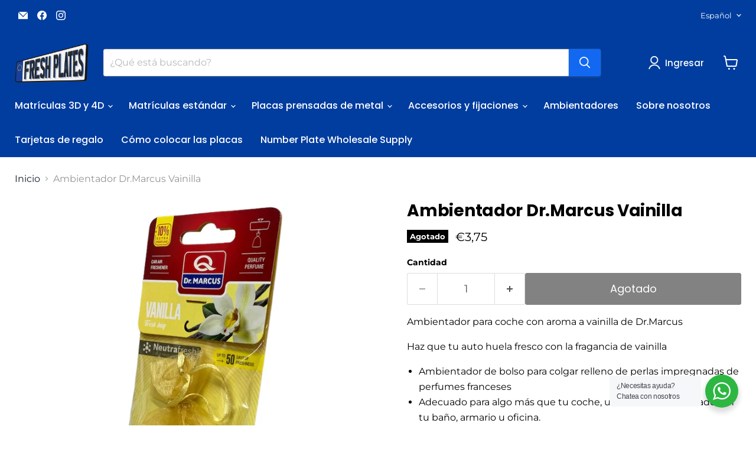

--- FILE ---
content_type: text/html; charset=utf-8
request_url: https://freshplates.ie/es/collections/all/products/dr-marcus-vanilla-air-freshener?view=recently-viewed
body_size: 1663
content:










  









<div
  class="productgrid--item  imagestyle--cropped-small      productitem--emphasis  product-recently-viewed-card    show-actions--mobile"
  data-product-item
  data-product-quickshop-url="/es/products/dr-marcus-vanilla-air-freshener"
  
    data-recently-viewed-card
  
>
  <div class="productitem" data-product-item-content>
    
    
    
    

    

    

    <div class="productitem__container">
      <div class="product-recently-viewed-card-time" data-product-handle="dr-marcus-vanilla-air-freshener">
      <button
        class="product-recently-viewed-card-remove"
        aria-label="close"
        data-remove-recently-viewed
      >
        


                                                                        <svg class="icon-remove "    aria-hidden="true"    focusable="false"    role="presentation"    xmlns="http://www.w3.org/2000/svg" width="10" height="10" viewBox="0 0 10 10" xmlns="http://www.w3.org/2000/svg">      <path fill="currentColor" d="M6.08785659,5 L9.77469752,1.31315906 L8.68684094,0.225302476 L5,3.91214341 L1.31315906,0.225302476 L0.225302476,1.31315906 L3.91214341,5 L0.225302476,8.68684094 L1.31315906,9.77469752 L5,6.08785659 L8.68684094,9.77469752 L9.77469752,8.68684094 L6.08785659,5 Z"></path>    </svg>                                              

      </button>
    </div>

      <div class="productitem__image-container">
        <a
          class="productitem--image-link"
          href="/es/products/dr-marcus-vanilla-air-freshener"
          tabindex="-1"
          data-product-page-link
        >
          <figure
            class="productitem--image"
            data-product-item-image
            
          >
            
              
              

  
    <noscript data-rimg-noscript>
      <img
        
          src="//freshplates.ie/cdn/shop/files/FullSizeRender_35d29ba7-b3c5-4779-8183-fd80301b1517_512x512.jpg?v=1692916536"
        

        alt=""
        data-rimg="noscript"
        srcset="//freshplates.ie/cdn/shop/files/FullSizeRender_35d29ba7-b3c5-4779-8183-fd80301b1517_512x512.jpg?v=1692916536 1x, //freshplates.ie/cdn/shop/files/FullSizeRender_35d29ba7-b3c5-4779-8183-fd80301b1517_1024x1024.jpg?v=1692916536 2x, //freshplates.ie/cdn/shop/files/FullSizeRender_35d29ba7-b3c5-4779-8183-fd80301b1517_1428x1428.jpg?v=1692916536 2.79x"
        class="productitem--image-primary"
        
        
      >
    </noscript>
  

  <img
    
      src="//freshplates.ie/cdn/shop/files/FullSizeRender_35d29ba7-b3c5-4779-8183-fd80301b1517_512x512.jpg?v=1692916536"
    
    alt=""

    
      data-rimg="lazy"
      data-rimg-scale="1"
      data-rimg-template="//freshplates.ie/cdn/shop/files/FullSizeRender_35d29ba7-b3c5-4779-8183-fd80301b1517_{size}.jpg?v=1692916536"
      data-rimg-max="1429x1429"
      data-rimg-crop="false"
      
      srcset="data:image/svg+xml;utf8,<svg%20xmlns='http://www.w3.org/2000/svg'%20width='512'%20height='512'></svg>"
    

    class="productitem--image-primary"
    
    
  >



  <div data-rimg-canvas></div>


            

            


























<span class="productitem__badge productitem__badge--soldout">
    Agotado
  </span>

            <span class="visually-hidden">Ambientador Dr.Marcus Vainilla</span>
          </figure>
        </a>
      </div><div class="productitem--info">
        
          
        

        
          






























<div class="price productitem__price ">
  
    <div
      class="price__compare-at visible"
      data-price-compare-container
    >

      
        <span class="money price__original" data-price-original></span>
      
    </div>


    
      
      <div class="price__compare-at--hidden" data-compare-price-range-hidden>
        
          <span class="visually-hidden">Precio original</span>
          <span class="money price__compare-at--min" data-price-compare-min>
            €3,75
          </span>
          -
          <span class="visually-hidden">Precio original</span>
          <span class="money price__compare-at--max" data-price-compare-max>
            €3,75
          </span>
        
      </div>
      <div class="price__compare-at--hidden" data-compare-price-hidden>
        <span class="visually-hidden">Precio original</span>
        <span class="money price__compare-at--single" data-price-compare>
          
        </span>
      </div>
    
  

  <div class="price__current price__current--emphasize " data-price-container>

    

    
      
      
      <span class="money" data-price>
        €3,75
      </span>
    
    
  </div>

  
    
    <div class="price__current--hidden" data-current-price-range-hidden>
      
        <span class="money price__current--min" data-price-min>€3,75</span>
        -
        <span class="money price__current--max" data-price-max>€3,75</span>
      
    </div>
    <div class="price__current--hidden" data-current-price-hidden>
      <span class="visually-hidden">Precio actual</span>
      <span class="money" data-price>
        €3,75
      </span>
    </div>
  

  
    
    
    
    

    <div
      class="
        productitem__unit-price
        hidden
      "
      data-unit-price
    >
      <span class="productitem__total-quantity" data-total-quantity></span> | <span class="productitem__unit-price--amount money" data-unit-price-amount></span> / <span class="productitem__unit-price--measure" data-unit-price-measure></span>
    </div>
  

  
</div>


        

        <h2 class="productitem--title">
          <a href="/es/products/dr-marcus-vanilla-air-freshener" data-product-page-link>
            Ambientador Dr.Marcus Vainilla
          </a>
        </h2>

        
          
        

        

        
          
            <div class="productitem__stock-level">
              







<div class="product-stock-level-wrapper" >
  
    <span class="
  product-stock-level
  product-stock-level--none
  
">
      

      <span class="product-stock-level__text">
        
        <div class="product-stock-level__badge-text">
          
  
    
      Agotado
    
  

        </div>
      </span>
    </span>
  
</div>

            </div>
          

          
            
          
        

        
          <div class="productitem--description">
            <p> Ambientador para coche con aroma a vainilla de Dr.Marcus

 Haz que tu auto huela fresco con la fragancia de vainilla



 Ambientador de bolso para...</p>

            
              <a
                href="/es/products/dr-marcus-vanilla-air-freshener"
                class="productitem--link"
                data-product-page-link
              >
                Ver todos los detalles
              </a>
            
          </div>
        
      </div>

      
    </div>
  </div>

  
</div>


--- FILE ---
content_type: text/css
request_url: https://freshplates.ie/cdn/shop/t/13/assets/custom.css?v=33671458990644904521709534718
body_size: -48
content:
.template-product #cross-sell,.template-product .product-gallery--navigation{display:none}.productitem{box-shadow:0 1px 8px #80808066}.product-main .product-form--atc quantity-selector.hide{display:none!important}.product-main .custom_block{display:flex;flex-direction:column;gap:1rem}.product-main .custom_block label{display:inline-block;font-size:var(--font-size-body-smaller);font-weight:700;margin-bottom:.625rem}.product-main .custom_block select,.product-main .custom_block input{font-family:Libre Franklin,sans-serif;font-style:normal;font-weight:400;font-size:var(--font-size-body);z-index:1;width:100%;min-height:48px;padding:8px 10px;color:#4d4d4d;background-color:#fff;border:1px solid #dddddd;border-radius:3px}.product-main .custom_block .variant-input-wrap{border:0;padding:0;margin-left:0;margin-right:0;margin-bottom:1rem}.product-main .custom_block .variant-input-wrap input{clip:rect(0 0 0 0);border:0;height:1px;margin:-1px;overflow:hidden;padding:0;position:absolute;width:1px}.product-main .custom_block .variant-input-wrap label{width:auto;padding:.5rem .75rem;margin:0 5px 10px 0;cursor:pointer;transition:.2s cubic-bezier(.4,0,.2,1);font-family:Libre Franklin,sans-serif;font-style:normal;font-weight:400;font-size:var(--font-size-body);z-index:1;width:100%;padding:8px 12px;color:#4d4d4d;background-color:#fff;border:1px solid #dddddd;border-radius:3px}.product-main .custom_block .variant-input{display:inline-block}.product-main .variant-input-wrap input[type=radio]:checked+label{color:#171f2b;background-color:#171f2b0f;border-color:#171f2b}.collection__item a{text-decoration:none}.collection__item span.collection__item-info{margin:0;background:#039;color:#fff;display:flex;text-decoration:none;min-height:50px;align-items:center;justify-content:center;padding:8px 15px;font-size:13px;text-transform:uppercase;letter-spacing:1px;line-height:13px}@media screen and (max-width: 767px){.collection__item span.collection__item-info{min-height:40px;padding:0 4px}.cross-sell .flickity-prev-next-button.next{right:0!important}}
/*# sourceMappingURL=/cdn/shop/t/13/assets/custom.css.map?v=33671458990644904521709534718 */


--- FILE ---
content_type: text/javascript; charset=utf-8
request_url: https://freshplates.ie/es/products/neon-green-4d-number-plates-x2.js
body_size: 567
content:
{"id":6979500933290,"title":"Verde Neón 4D - Matrículas (x2)","handle":"neon-green-4d-number-plates-x2","description":"\u003cdiv\u003e Matrículas 4D Neon Green, fabricadas con materiales de la mejor calidad.\u003c\/div\u003e\n\n\u003cul\u003e\n\n\u003cli\u003e Cada dígito tiene un respaldo verde que da un efecto cuando la luz natural pasa a través de él.\u003c\/li\u003e\n\n\u003cli\u003e Los dígitos tienen un grosor de 6 mm y se elevan desde la placa.\u003c\/li\u003e\n\n\u003cli\u003e Se instala fácilmente en cualquier vehículo mediante tornillos o almohadillas adhesivas de doble cara.\u003c\/li\u003e\n\n\u003cli\u003e 520x110mm\u003c\/li\u003e\n\n\u003cli\u003e Apto para lavado a máquina y a máquina.\u003c\/li\u003e\n\n\u003cli\u003e Disponible en insignias laterales de la UE en azul y negro.\u003c\/li\u003e\n\n\u003cli data-mce-fragment=\"1\"\u003e Montaje gratuito disponible en la colección.\u003c\/li\u003e\n\n\n\u003c\/ul\u003e\n\n \u003cp\u003e\u003cspan\u003eSi desea una placa de tamaño cuadrado o japonés, déjela como comentario después de escribir su número de registro.\u003c\/span\u003e\u003c\/p\u003e","published_at":"2021-09-23T18:23:59+01:00","created_at":"2021-09-23T18:20:29+01:00","vendor":"Fresh Plates Dublin","type":"Número de placa","tags":["4d plates"],"price":7799,"price_min":7799,"price_max":7799,"available":true,"price_varies":false,"compare_at_price":null,"compare_at_price_min":0,"compare_at_price_max":0,"compare_at_price_varies":false,"variants":[{"id":41421715767466,"title":"Azul","option1":"Azul","option2":null,"option3":null,"sku":null,"requires_shipping":true,"taxable":true,"featured_image":null,"available":true,"name":"Verde Neón 4D - Matrículas (x2) - Azul","public_title":"Azul","options":["Azul"],"price":7799,"weight":600,"compare_at_price":null,"inventory_management":null,"barcode":"","requires_selling_plan":false,"selling_plan_allocations":[]},{"id":41421715800234,"title":"Negro","option1":"Negro","option2":null,"option3":null,"sku":null,"requires_shipping":true,"taxable":true,"featured_image":null,"available":true,"name":"Verde Neón 4D - Matrículas (x2) - Negro","public_title":"Negro","options":["Negro"],"price":7799,"weight":600,"compare_at_price":null,"inventory_management":null,"barcode":"","requires_selling_plan":false,"selling_plan_allocations":[]},{"id":41421715833002,"title":"Sin insignia","option1":"Sin insignia","option2":null,"option3":null,"sku":null,"requires_shipping":true,"taxable":true,"featured_image":null,"available":true,"name":"Verde Neón 4D - Matrículas (x2) - Sin insignia","public_title":"Sin insignia","options":["Sin insignia"],"price":7799,"weight":600,"compare_at_price":null,"inventory_management":null,"barcode":"","requires_selling_plan":false,"selling_plan_allocations":[]}],"images":["\/\/cdn.shopify.com\/s\/files\/1\/0569\/0618\/6922\/files\/DF3362F5-6B20-4A06-A8CC-17155350CC7A.jpg?v=1708906863","\/\/cdn.shopify.com\/s\/files\/1\/0569\/0618\/6922\/files\/FullSizeRender_3b02bdd5-63e4-4d23-a690-b9bf543d6a50.jpg?v=1708906860","\/\/cdn.shopify.com\/s\/files\/1\/0569\/0618\/6922\/products\/image_13c1db32-8b3f-45c4-bebc-cccd0b04241f.heic?v=1708906860","\/\/cdn.shopify.com\/s\/files\/1\/0569\/0618\/6922\/products\/image_5fdc4c69-5be2-4273-93a8-7cf91f72bee8.heic?v=1708906860","\/\/cdn.shopify.com\/s\/files\/1\/0569\/0618\/6922\/products\/image_8cb9a342-9b8a-49a9-b9ac-1269fe805668.jpg?v=1708906860","\/\/cdn.shopify.com\/s\/files\/1\/0569\/0618\/6922\/products\/image_79c7eaeb-c53e-4c40-b8f8-afa83c598457.jpg?v=1708906860"],"featured_image":"\/\/cdn.shopify.com\/s\/files\/1\/0569\/0618\/6922\/files\/DF3362F5-6B20-4A06-A8CC-17155350CC7A.jpg?v=1708906863","options":[{"name":"Color de la insignia IRL","position":1,"values":["Azul","Negro","Sin insignia"]}],"url":"\/es\/products\/neon-green-4d-number-plates-x2","media":[{"alt":null,"id":45738133094723,"position":1,"preview_image":{"aspect_ratio":0.75,"height":2991,"width":2243,"src":"https:\/\/cdn.shopify.com\/s\/files\/1\/0569\/0618\/6922\/files\/DF3362F5-6B20-4A06-A8CC-17155350CC7A.jpg?v=1708906863"},"aspect_ratio":0.75,"height":2991,"media_type":"image","src":"https:\/\/cdn.shopify.com\/s\/files\/1\/0569\/0618\/6922\/files\/DF3362F5-6B20-4A06-A8CC-17155350CC7A.jpg?v=1708906863","width":2243},{"alt":null,"id":44020347797827,"position":2,"preview_image":{"aspect_ratio":0.75,"height":2310,"width":1732,"src":"https:\/\/cdn.shopify.com\/s\/files\/1\/0569\/0618\/6922\/files\/FullSizeRender_3b02bdd5-63e4-4d23-a690-b9bf543d6a50.jpg?v=1708906860"},"aspect_ratio":0.75,"height":2310,"media_type":"image","src":"https:\/\/cdn.shopify.com\/s\/files\/1\/0569\/0618\/6922\/files\/FullSizeRender_3b02bdd5-63e4-4d23-a690-b9bf543d6a50.jpg?v=1708906860","width":1732},{"alt":null,"id":28214941352106,"position":3,"preview_image":{"aspect_ratio":0.75,"height":4032,"width":3024,"src":"https:\/\/cdn.shopify.com\/s\/files\/1\/0569\/0618\/6922\/products\/image_13c1db32-8b3f-45c4-bebc-cccd0b04241f.heic?v=1708906860"},"aspect_ratio":0.75,"height":4032,"media_type":"image","src":"https:\/\/cdn.shopify.com\/s\/files\/1\/0569\/0618\/6922\/products\/image_13c1db32-8b3f-45c4-bebc-cccd0b04241f.heic?v=1708906860","width":3024},{"alt":null,"id":27166785732778,"position":4,"preview_image":{"aspect_ratio":0.75,"height":4032,"width":3024,"src":"https:\/\/cdn.shopify.com\/s\/files\/1\/0569\/0618\/6922\/products\/image_5fdc4c69-5be2-4273-93a8-7cf91f72bee8.heic?v=1708906860"},"aspect_ratio":0.75,"height":4032,"media_type":"image","src":"https:\/\/cdn.shopify.com\/s\/files\/1\/0569\/0618\/6922\/products\/image_5fdc4c69-5be2-4273-93a8-7cf91f72bee8.heic?v=1708906860","width":3024},{"alt":null,"id":23366658490538,"position":5,"preview_image":{"aspect_ratio":0.75,"height":4032,"width":3024,"src":"https:\/\/cdn.shopify.com\/s\/files\/1\/0569\/0618\/6922\/products\/image_8cb9a342-9b8a-49a9-b9ac-1269fe805668.jpg?v=1708906860"},"aspect_ratio":0.75,"height":4032,"media_type":"image","src":"https:\/\/cdn.shopify.com\/s\/files\/1\/0569\/0618\/6922\/products\/image_8cb9a342-9b8a-49a9-b9ac-1269fe805668.jpg?v=1708906860","width":3024},{"alt":null,"id":24597929787562,"position":6,"preview_image":{"aspect_ratio":0.563,"height":1472,"width":828,"src":"https:\/\/cdn.shopify.com\/s\/files\/1\/0569\/0618\/6922\/products\/image_79c7eaeb-c53e-4c40-b8f8-afa83c598457.jpg?v=1708906860"},"aspect_ratio":0.563,"height":1472,"media_type":"image","src":"https:\/\/cdn.shopify.com\/s\/files\/1\/0569\/0618\/6922\/products\/image_79c7eaeb-c53e-4c40-b8f8-afa83c598457.jpg?v=1708906860","width":828}],"requires_selling_plan":false,"selling_plan_groups":[]}

--- FILE ---
content_type: text/javascript; charset=utf-8
request_url: https://freshplates.ie/es/products/5mm-4d-blackout-irl-standard-font.js
body_size: 1351
content:
{"id":6730219552938,"title":"Placas estilo alemán 4D de 5MM (x2)","handle":"5mm-4d-blackout-irl-standard-font","description":"\u003cdiv\u003e Matrículas de acrílico de 5 mm con fuente alemana 4D, fabricadas con materiales de la mejor calidad\u003c\/div\u003e\n\n\u003cul\u003e\n\n\u003cli\u003e Los dígitos tienen un grosor de 5 mm y se elevan desde la placa.\u003c\/li\u003e\n\n\u003cli\u003e Se instala fácilmente en cualquier vehículo mediante tornillos o almohadillas adhesivas de doble cara.\u003c\/li\u003e\n\n\u003cli\u003e 520 x 110 mm\u003c\/li\u003e\n\n\u003cli\u003e Apto para lavado a máquina y a presión\u003c\/li\u003e\n\n\u003cli\u003e Disponible con insignia lateral de la UE en azul y negro.\u003c\/li\u003e\n\n\n\u003c\/ul\u003e\n\n\u003cp\u003e \u003cspan\u003eSi desea una placa de tamaño cuadrado o japonés, déjelo como comentario después de escribir su número de registro.\u003c\/span\u003e\u003c\/p\u003e","published_at":"2021-05-17T19:31:40+01:00","created_at":"2021-05-17T19:29:00+01:00","vendor":"Fresh Plates Dublin","type":"Número de placa","tags":["4d plates","number plates"],"price":6799,"price_min":6799,"price_max":7499,"available":true,"price_varies":true,"compare_at_price":null,"compare_at_price_min":0,"compare_at_price_max":0,"compare_at_price_varies":false,"variants":[{"id":42909751410858,"title":"Azul \/ No","option1":"Azul","option2":"No","option3":null,"sku":"","requires_shipping":true,"taxable":true,"featured_image":null,"available":true,"name":"Placas estilo alemán 4D de 5MM (x2) - Azul \/ No","public_title":"Azul \/ No","options":["Azul","No"],"price":6799,"weight":0,"compare_at_price":null,"inventory_management":null,"barcode":"","requires_selling_plan":false,"selling_plan_allocations":[]},{"id":49039166472515,"title":"Azul \/ Sí","option1":"Azul","option2":"Sí","option3":null,"sku":"","requires_shipping":true,"taxable":true,"featured_image":null,"available":true,"name":"Placas estilo alemán 4D de 5MM (x2) - Azul \/ Sí","public_title":"Azul \/ Sí","options":["Azul","Sí"],"price":7499,"weight":0,"compare_at_price":null,"inventory_management":null,"barcode":"","requires_selling_plan":false,"selling_plan_allocations":[]},{"id":42909751443626,"title":"Negro \/ No","option1":"Negro","option2":"No","option3":null,"sku":"","requires_shipping":true,"taxable":true,"featured_image":null,"available":true,"name":"Placas estilo alemán 4D de 5MM (x2) - Negro \/ No","public_title":"Negro \/ No","options":["Negro","No"],"price":6799,"weight":0,"compare_at_price":null,"inventory_management":null,"barcode":"","requires_selling_plan":false,"selling_plan_allocations":[]},{"id":49039166505283,"title":"Negro \/ Sí","option1":"Negro","option2":"Sí","option3":null,"sku":"","requires_shipping":true,"taxable":true,"featured_image":null,"available":true,"name":"Placas estilo alemán 4D de 5MM (x2) - Negro \/ Sí","public_title":"Negro \/ Sí","options":["Negro","Sí"],"price":7499,"weight":0,"compare_at_price":null,"inventory_management":null,"barcode":"","requires_selling_plan":false,"selling_plan_allocations":[]},{"id":42909751476394,"title":"Sin insignia \/ No","option1":"Sin insignia","option2":"No","option3":null,"sku":"","requires_shipping":true,"taxable":true,"featured_image":null,"available":true,"name":"Placas estilo alemán 4D de 5MM (x2) - Sin insignia \/ No","public_title":"Sin insignia \/ No","options":["Sin insignia","No"],"price":6799,"weight":0,"compare_at_price":null,"inventory_management":null,"barcode":"","requires_selling_plan":false,"selling_plan_allocations":[]},{"id":49039166538051,"title":"Sin insignia \/ Sí","option1":"Sin insignia","option2":"Sí","option3":null,"sku":"","requires_shipping":true,"taxable":true,"featured_image":null,"available":true,"name":"Placas estilo alemán 4D de 5MM (x2) - Sin insignia \/ Sí","public_title":"Sin insignia \/ Sí","options":["Sin insignia","Sí"],"price":7499,"weight":0,"compare_at_price":null,"inventory_management":null,"barcode":"","requires_selling_plan":false,"selling_plan_allocations":[]}],"images":["\/\/cdn.shopify.com\/s\/files\/1\/0569\/0618\/6922\/files\/5CFECB3D-CC73-4781-BE24-B66245A97CA4.jpg?v=1751123417","\/\/cdn.shopify.com\/s\/files\/1\/0569\/0618\/6922\/files\/90FC0088-C980-4969-8F7F-179205E397E5.jpg?v=1751123417","\/\/cdn.shopify.com\/s\/files\/1\/0569\/0618\/6922\/products\/image_89649a07-fa1c-45db-bb93-bf6f673a5dc2.heic?v=1751123417","\/\/cdn.shopify.com\/s\/files\/1\/0569\/0618\/6922\/products\/image_85b7815a-be18-4205-ada3-d74f2ca9fb87.jpg?v=1751123417","\/\/cdn.shopify.com\/s\/files\/1\/0569\/0618\/6922\/products\/image_65b76b41-151d-42be-8890-951c142b85c7.jpg?v=1751123417","\/\/cdn.shopify.com\/s\/files\/1\/0569\/0618\/6922\/products\/image_fe457e77-b5d3-4032-a909-6fe9c26f4536.jpg?v=1751123417","\/\/cdn.shopify.com\/s\/files\/1\/0569\/0618\/6922\/products\/image_cc554ed1-03c1-41ff-a9be-6329309a8c05.jpg?v=1751123417","\/\/cdn.shopify.com\/s\/files\/1\/0569\/0618\/6922\/products\/image_a4c7cd78-9173-463b-89bc-0632d1cede19.heic?v=1751123417","\/\/cdn.shopify.com\/s\/files\/1\/0569\/0618\/6922\/products\/image_9bcceef0-adb1-4dd8-b3cd-59d108aecd7e.jpg?v=1751123417","\/\/cdn.shopify.com\/s\/files\/1\/0569\/0618\/6922\/products\/image_026227f4-e34c-47ba-82cb-0b3fce1288ad.heic?v=1751123417","\/\/cdn.shopify.com\/s\/files\/1\/0569\/0618\/6922\/products\/image_65dc3592-7cab-4c65-ab84-fd44dc3a9573.jpg?v=1751123417"],"featured_image":"\/\/cdn.shopify.com\/s\/files\/1\/0569\/0618\/6922\/files\/5CFECB3D-CC73-4781-BE24-B66245A97CA4.jpg?v=1751123417","options":[{"name":"Color de la insignia IRL","position":1,"values":["Azul","Negro","Sin insignia"]},{"name":"Placa tintada","position":2,"values":["No","Sí"]}],"url":"\/es\/products\/5mm-4d-blackout-irl-standard-font","media":[{"alt":null,"id":55085510689091,"position":1,"preview_image":{"aspect_ratio":0.75,"height":3609,"width":2707,"src":"https:\/\/cdn.shopify.com\/s\/files\/1\/0569\/0618\/6922\/files\/5CFECB3D-CC73-4781-BE24-B66245A97CA4.jpg?v=1751123417"},"aspect_ratio":0.75,"height":3609,"media_type":"image","src":"https:\/\/cdn.shopify.com\/s\/files\/1\/0569\/0618\/6922\/files\/5CFECB3D-CC73-4781-BE24-B66245A97CA4.jpg?v=1751123417","width":2707},{"alt":null,"id":55085515571523,"position":2,"preview_image":{"aspect_ratio":1.0,"height":1440,"width":1440,"src":"https:\/\/cdn.shopify.com\/s\/files\/1\/0569\/0618\/6922\/files\/90FC0088-C980-4969-8F7F-179205E397E5.jpg?v=1751123417"},"aspect_ratio":1.0,"height":1440,"media_type":"image","src":"https:\/\/cdn.shopify.com\/s\/files\/1\/0569\/0618\/6922\/files\/90FC0088-C980-4969-8F7F-179205E397E5.jpg?v=1751123417","width":1440},{"alt":null,"id":26131601948842,"position":3,"preview_image":{"aspect_ratio":0.75,"height":4032,"width":3024,"src":"https:\/\/cdn.shopify.com\/s\/files\/1\/0569\/0618\/6922\/products\/image_89649a07-fa1c-45db-bb93-bf6f673a5dc2.heic?v=1751123417"},"aspect_ratio":0.75,"height":4032,"media_type":"image","src":"https:\/\/cdn.shopify.com\/s\/files\/1\/0569\/0618\/6922\/products\/image_89649a07-fa1c-45db-bb93-bf6f673a5dc2.heic?v=1751123417","width":3024},{"alt":null,"id":26131760119978,"position":4,"preview_image":{"aspect_ratio":1.0,"height":1440,"width":1440,"src":"https:\/\/cdn.shopify.com\/s\/files\/1\/0569\/0618\/6922\/products\/image_85b7815a-be18-4205-ada3-d74f2ca9fb87.jpg?v=1751123417"},"aspect_ratio":1.0,"height":1440,"media_type":"image","src":"https:\/\/cdn.shopify.com\/s\/files\/1\/0569\/0618\/6922\/products\/image_85b7815a-be18-4205-ada3-d74f2ca9fb87.jpg?v=1751123417","width":1440},{"alt":null,"id":21107616514218,"position":5,"preview_image":{"aspect_ratio":0.75,"height":4032,"width":3024,"src":"https:\/\/cdn.shopify.com\/s\/files\/1\/0569\/0618\/6922\/products\/image_65b76b41-151d-42be-8890-951c142b85c7.jpg?v=1751123417"},"aspect_ratio":0.75,"height":4032,"media_type":"image","src":"https:\/\/cdn.shopify.com\/s\/files\/1\/0569\/0618\/6922\/products\/image_65b76b41-151d-42be-8890-951c142b85c7.jpg?v=1751123417","width":3024},{"alt":null,"id":26131760021674,"position":6,"preview_image":{"aspect_ratio":1.0,"height":1440,"width":1440,"src":"https:\/\/cdn.shopify.com\/s\/files\/1\/0569\/0618\/6922\/products\/image_fe457e77-b5d3-4032-a909-6fe9c26f4536.jpg?v=1751123417"},"aspect_ratio":1.0,"height":1440,"media_type":"image","src":"https:\/\/cdn.shopify.com\/s\/files\/1\/0569\/0618\/6922\/products\/image_fe457e77-b5d3-4032-a909-6fe9c26f4536.jpg?v=1751123417","width":1440},{"alt":null,"id":21063531659434,"position":7,"preview_image":{"aspect_ratio":0.75,"height":4032,"width":3024,"src":"https:\/\/cdn.shopify.com\/s\/files\/1\/0569\/0618\/6922\/products\/image_cc554ed1-03c1-41ff-a9be-6329309a8c05.jpg?v=1751123417"},"aspect_ratio":0.75,"height":4032,"media_type":"image","src":"https:\/\/cdn.shopify.com\/s\/files\/1\/0569\/0618\/6922\/products\/image_cc554ed1-03c1-41ff-a9be-6329309a8c05.jpg?v=1751123417","width":3024},{"alt":null,"id":26131600769194,"position":8,"preview_image":{"aspect_ratio":0.75,"height":4032,"width":3024,"src":"https:\/\/cdn.shopify.com\/s\/files\/1\/0569\/0618\/6922\/products\/image_a4c7cd78-9173-463b-89bc-0632d1cede19.heic?v=1751123417"},"aspect_ratio":0.75,"height":4032,"media_type":"image","src":"https:\/\/cdn.shopify.com\/s\/files\/1\/0569\/0618\/6922\/products\/image_a4c7cd78-9173-463b-89bc-0632d1cede19.heic?v=1751123417","width":3024},{"alt":null,"id":21063532871850,"position":9,"preview_image":{"aspect_ratio":0.75,"height":4032,"width":3024,"src":"https:\/\/cdn.shopify.com\/s\/files\/1\/0569\/0618\/6922\/products\/image_9bcceef0-adb1-4dd8-b3cd-59d108aecd7e.jpg?v=1751123417"},"aspect_ratio":0.75,"height":4032,"media_type":"image","src":"https:\/\/cdn.shopify.com\/s\/files\/1\/0569\/0618\/6922\/products\/image_9bcceef0-adb1-4dd8-b3cd-59d108aecd7e.jpg?v=1751123417","width":3024},{"alt":null,"id":26131601424554,"position":10,"preview_image":{"aspect_ratio":0.75,"height":4032,"width":3024,"src":"https:\/\/cdn.shopify.com\/s\/files\/1\/0569\/0618\/6922\/products\/image_026227f4-e34c-47ba-82cb-0b3fce1288ad.heic?v=1751123417"},"aspect_ratio":0.75,"height":4032,"media_type":"image","src":"https:\/\/cdn.shopify.com\/s\/files\/1\/0569\/0618\/6922\/products\/image_026227f4-e34c-47ba-82cb-0b3fce1288ad.heic?v=1751123417","width":3024},{"alt":null,"id":21063536115882,"position":11,"preview_image":{"aspect_ratio":0.75,"height":4032,"width":3024,"src":"https:\/\/cdn.shopify.com\/s\/files\/1\/0569\/0618\/6922\/products\/image_65dc3592-7cab-4c65-ab84-fd44dc3a9573.jpg?v=1751123417"},"aspect_ratio":0.75,"height":4032,"media_type":"image","src":"https:\/\/cdn.shopify.com\/s\/files\/1\/0569\/0618\/6922\/products\/image_65dc3592-7cab-4c65-ab84-fd44dc3a9573.jpg?v=1751123417","width":3024}],"requires_selling_plan":false,"selling_plan_groups":[]}

--- FILE ---
content_type: text/javascript; charset=utf-8
request_url: https://freshplates.ie/es/products/dr-marcus-vanilla-air-freshener.js
body_size: 305
content:
{"id":8735962628419,"title":"Ambientador Dr.Marcus Vainilla","handle":"dr-marcus-vanilla-air-freshener","description":"\u003cp data-mce-fragment=\"1\"\u003e Ambientador para coche con aroma a vainilla de Dr.Marcus\u003c\/p\u003e\n\n\u003cp data-mce-fragment=\"1\"\u003e Haz que tu auto huela fresco con la fragancia de vainilla\u003c\/p\u003e\n\n\u003cul data-mce-fragment=\"1\"\u003e\n\n \u003cli data-mce-fragment=\"1\"\u003eAmbientador de bolso para colgar relleno de perlas impregnadas de perfumes franceses\u003c\/li\u003e\n\n\u003cli data-mce-fragment=\"1\"\u003e Adecuado para algo más que tu coche, utiliza este ambientador en tu baño, armario u oficina.\u003c\/li\u003e\n\n\u003cli data-mce-fragment=\"1\"\u003e ¡Fragancia duradera de liberación lenta por hasta 45 días!\u003c\/li\u003e\n\n\u003cli data-mce-fragment=\"1\"\u003e Aroma refrescante\u003c\/li\u003e\n\n\n\u003c\/ul\u003e","published_at":"2023-08-24T23:35:02+01:00","created_at":"2023-08-24T23:35:02+01:00","vendor":"Fresh Plates Dublin","type":"Ambientador","tags":[],"price":375,"price_min":375,"price_max":375,"available":false,"price_varies":false,"compare_at_price":null,"compare_at_price_min":0,"compare_at_price_max":0,"compare_at_price_varies":false,"variants":[{"id":47088273654083,"title":"Default Title","option1":"Default Title","option2":null,"option3":null,"sku":null,"requires_shipping":true,"taxable":true,"featured_image":null,"available":false,"name":"Ambientador Dr.Marcus Vainilla","public_title":null,"options":["Default Title"],"price":375,"weight":0,"compare_at_price":null,"inventory_management":"shopify","barcode":null,"requires_selling_plan":false,"selling_plan_allocations":[]}],"images":["\/\/cdn.shopify.com\/s\/files\/1\/0569\/0618\/6922\/files\/FullSizeRender_35d29ba7-b3c5-4779-8183-fd80301b1517.jpg?v=1692916536"],"featured_image":"\/\/cdn.shopify.com\/s\/files\/1\/0569\/0618\/6922\/files\/FullSizeRender_35d29ba7-b3c5-4779-8183-fd80301b1517.jpg?v=1692916536","options":[{"name":"Título","position":1,"values":["Default Title"]}],"url":"\/es\/products\/dr-marcus-vanilla-air-freshener","media":[{"alt":null,"id":43247602237763,"position":1,"preview_image":{"aspect_ratio":1.0,"height":1429,"width":1429,"src":"https:\/\/cdn.shopify.com\/s\/files\/1\/0569\/0618\/6922\/files\/FullSizeRender_35d29ba7-b3c5-4779-8183-fd80301b1517.jpg?v=1692916536"},"aspect_ratio":1.0,"height":1429,"media_type":"image","src":"https:\/\/cdn.shopify.com\/s\/files\/1\/0569\/0618\/6922\/files\/FullSizeRender_35d29ba7-b3c5-4779-8183-fd80301b1517.jpg?v=1692916536","width":1429}],"requires_selling_plan":false,"selling_plan_groups":[]}

--- FILE ---
content_type: text/javascript; charset=utf-8
request_url: https://freshplates.ie/es/products/2d-german-style-number-plates.js
body_size: 910
content:
{"id":6794770383018,"title":"Estilo Alemán 2D - Matrículas (x2)","handle":"2d-german-style-number-plates","description":"\u003cdiv\u003e Matrículas acrílicas de tipo alemán, fabricadas con materiales de la mejor calidad.\u003c\/div\u003e\n\n\u003cul\u003e\n\n \u003cli\u003eSe instala fácilmente en cualquier vehículo mediante tornillos o almohadillas adhesivas de doble cara.\u003c\/li\u003e\n\n\u003cli\u003e 520 x 110 mm\u003c\/li\u003e\n\n\u003cli\u003e Disponible con insignias laterales de la UE en azul y negro.\u003c\/li\u003e\n\n\u003cli data-mce-fragment=\"1\"\u003e NO compatible con NCT\u003c\/li\u003e\n\n\n\u003c\/ul\u003e","published_at":"2021-06-25T18:45:43+01:00","created_at":"2021-06-25T18:28:21+01:00","vendor":"Fresh Plates Dublin","type":"Número de placa","tags":["number plates"],"price":3299,"price_min":3299,"price_max":3299,"available":true,"price_varies":false,"compare_at_price":null,"compare_at_price_min":0,"compare_at_price_max":0,"compare_at_price_varies":false,"variants":[{"id":49039137210691,"title":"Azul","option1":"Azul","option2":null,"option3":null,"sku":"","requires_shipping":true,"taxable":true,"featured_image":null,"available":true,"name":"Estilo Alemán 2D - Matrículas (x2) - Azul","public_title":"Azul","options":["Azul"],"price":3299,"weight":0,"compare_at_price":null,"inventory_management":null,"barcode":"","requires_selling_plan":false,"selling_plan_allocations":[]},{"id":49039137243459,"title":"Negro","option1":"Negro","option2":null,"option3":null,"sku":"","requires_shipping":true,"taxable":true,"featured_image":null,"available":true,"name":"Estilo Alemán 2D - Matrículas (x2) - Negro","public_title":"Negro","options":["Negro"],"price":3299,"weight":0,"compare_at_price":null,"inventory_management":null,"barcode":"","requires_selling_plan":false,"selling_plan_allocations":[]}],"images":["\/\/cdn.shopify.com\/s\/files\/1\/0569\/0618\/6922\/products\/GermanFont2DPlates.png?v=1636663861","\/\/cdn.shopify.com\/s\/files\/1\/0569\/0618\/6922\/products\/slide-cargo-two-sf-0.png?v=1636664009"],"featured_image":"\/\/cdn.shopify.com\/s\/files\/1\/0569\/0618\/6922\/products\/GermanFont2DPlates.png?v=1636663861","options":[{"name":"Color de la insignia IRL","position":1,"values":["Azul","Negro"]}],"url":"\/es\/products\/2d-german-style-number-plates","media":[{"alt":null,"id":24241349460138,"position":1,"preview_image":{"aspect_ratio":1.113,"height":1732,"width":1928,"src":"https:\/\/cdn.shopify.com\/s\/files\/1\/0569\/0618\/6922\/products\/GermanFont2DPlates.png?v=1636663861"},"aspect_ratio":1.113,"height":1732,"media_type":"image","src":"https:\/\/cdn.shopify.com\/s\/files\/1\/0569\/0618\/6922\/products\/GermanFont2DPlates.png?v=1636663861","width":1928},{"alt":null,"id":24241371775146,"position":2,"preview_image":{"aspect_ratio":2.008,"height":265,"width":532,"src":"https:\/\/cdn.shopify.com\/s\/files\/1\/0569\/0618\/6922\/products\/slide-cargo-two-sf-0.png?v=1636664009"},"aspect_ratio":2.008,"height":265,"media_type":"image","src":"https:\/\/cdn.shopify.com\/s\/files\/1\/0569\/0618\/6922\/products\/slide-cargo-two-sf-0.png?v=1636664009","width":532}],"requires_selling_plan":false,"selling_plan_groups":[]}

--- FILE ---
content_type: text/javascript; charset=utf-8
request_url: https://freshplates.ie/es/products/number-plate-frames.js
body_size: 448
content:
{"id":6730769891498,"title":"Marcos de matrícula (x2)","handle":"number-plate-frames","description":"\u003cp\u003eNuestros marcos negros no sólo facilitan la colocación de sus platos, sino que también los hacen más seguros y estéticamente agradables al proporcionar un borde negro grueso alrededor de sus platos.\u003c\/p\u003e\n\u003cp\u003e Estos marcos se venden en pares.\u003c\/p\u003e","published_at":"2023-01-07T18:07:38+00:00","created_at":"2021-05-17T22:42:10+01:00","vendor":"Fresh Plates Dublin","type":"Número de placa","tags":["plate frame"],"price":1199,"price_min":1199,"price_max":1899,"available":true,"price_varies":true,"compare_at_price":null,"compare_at_price_min":0,"compare_at_price_max":0,"compare_at_price_varies":false,"variants":[{"id":53174177169731,"title":"2 Frames (Set)","option1":"2 Frames (Set)","option2":null,"option3":null,"sku":"","requires_shipping":true,"taxable":true,"featured_image":null,"available":true,"name":"Marcos de matrícula (x2) - 2 Frames (Set)","public_title":"2 Frames (Set)","options":["2 Frames (Set)"],"price":1899,"weight":200,"compare_at_price":null,"inventory_management":null,"barcode":"","requires_selling_plan":false,"selling_plan_allocations":[]},{"id":53174177136963,"title":"1 Frame (Single)","option1":"1 Frame (Single)","option2":null,"option3":null,"sku":"","requires_shipping":true,"taxable":true,"featured_image":null,"available":true,"name":"Marcos de matrícula (x2) - 1 Frame (Single)","public_title":"1 Frame (Single)","options":["1 Frame (Single)"],"price":1199,"weight":200,"compare_at_price":null,"inventory_management":null,"barcode":"","requires_selling_plan":false,"selling_plan_allocations":[]}],"images":["\/\/cdn.shopify.com\/s\/files\/1\/0569\/0618\/6922\/products\/image_cd021bf4-aec5-4857-afe1-737430c6f54d.jpg?v=1679940361","\/\/cdn.shopify.com\/s\/files\/1\/0569\/0618\/6922\/products\/image_64c9026e-3e9e-4494-b0cd-2a1e86f18f65.jpg?v=1679940361","\/\/cdn.shopify.com\/s\/files\/1\/0569\/0618\/6922\/products\/image_87018380-d6ca-4555-8641-b52d0179e28e.jpg?v=1679940361","\/\/cdn.shopify.com\/s\/files\/1\/0569\/0618\/6922\/products\/image_51b63bf6-fda1-4f23-9da6-17610aabe8db.jpg?v=1657836323","\/\/cdn.shopify.com\/s\/files\/1\/0569\/0618\/6922\/products\/image_36624728-14dc-4567-b3d5-47e5fa59d80b.jpg?v=1657836323","\/\/cdn.shopify.com\/s\/files\/1\/0569\/0618\/6922\/products\/image_c03af423-be96-4d91-84fc-2dbc00dd7d4d.jpg?v=1657836323","\/\/cdn.shopify.com\/s\/files\/1\/0569\/0618\/6922\/products\/image_012b8133-80b9-4cb5-8814-042367f36870.jpg?v=1657836323","\/\/cdn.shopify.com\/s\/files\/1\/0569\/0618\/6922\/products\/image_76c4221a-08c7-43d8-8df4-a91d8e3daeba.jpg?v=1657836323","\/\/cdn.shopify.com\/s\/files\/1\/0569\/0618\/6922\/products\/image_8e644119-7540-4869-9a3d-ddeb786e8e82.jpg?v=1657836323","\/\/cdn.shopify.com\/s\/files\/1\/0569\/0618\/6922\/products\/image_79d11cf7-708c-488e-b25e-56941c99a1ae.jpg?v=1657836323","\/\/cdn.shopify.com\/s\/files\/1\/0569\/0618\/6922\/products\/image_4453ea49-5448-4750-a1d2-079aa63de347.jpg?v=1657836323"],"featured_image":"\/\/cdn.shopify.com\/s\/files\/1\/0569\/0618\/6922\/products\/image_cd021bf4-aec5-4857-afe1-737430c6f54d.jpg?v=1679940361","options":[{"name":"Quantity","position":1,"values":["2 Frames (Set)","1 Frame (Single)"]}],"url":"\/es\/products\/number-plate-frames","media":[{"alt":null,"id":26644725563562,"position":1,"preview_image":{"aspect_ratio":1.978,"height":809,"width":1600,"src":"https:\/\/cdn.shopify.com\/s\/files\/1\/0569\/0618\/6922\/products\/image_cd021bf4-aec5-4857-afe1-737430c6f54d.jpg?v=1679940361"},"aspect_ratio":1.978,"height":809,"media_type":"image","src":"https:\/\/cdn.shopify.com\/s\/files\/1\/0569\/0618\/6922\/products\/image_cd021bf4-aec5-4857-afe1-737430c6f54d.jpg?v=1679940361","width":1600},{"alt":null,"id":26644725432490,"position":2,"preview_image":{"aspect_ratio":1.641,"height":975,"width":1600,"src":"https:\/\/cdn.shopify.com\/s\/files\/1\/0569\/0618\/6922\/products\/image_64c9026e-3e9e-4494-b0cd-2a1e86f18f65.jpg?v=1679940361"},"aspect_ratio":1.641,"height":975,"media_type":"image","src":"https:\/\/cdn.shopify.com\/s\/files\/1\/0569\/0618\/6922\/products\/image_64c9026e-3e9e-4494-b0cd-2a1e86f18f65.jpg?v=1679940361","width":1600},{"alt":null,"id":26644725596330,"position":3,"preview_image":{"aspect_ratio":1.566,"height":1000,"width":1566,"src":"https:\/\/cdn.shopify.com\/s\/files\/1\/0569\/0618\/6922\/products\/image_87018380-d6ca-4555-8641-b52d0179e28e.jpg?v=1679940361"},"aspect_ratio":1.566,"height":1000,"media_type":"image","src":"https:\/\/cdn.shopify.com\/s\/files\/1\/0569\/0618\/6922\/products\/image_87018380-d6ca-4555-8641-b52d0179e28e.jpg?v=1679940361","width":1566},{"alt":null,"id":21087247761578,"position":4,"preview_image":{"aspect_ratio":0.75,"height":4032,"width":3024,"src":"https:\/\/cdn.shopify.com\/s\/files\/1\/0569\/0618\/6922\/products\/image_51b63bf6-fda1-4f23-9da6-17610aabe8db.jpg?v=1657836323"},"aspect_ratio":0.75,"height":4032,"media_type":"image","src":"https:\/\/cdn.shopify.com\/s\/files\/1\/0569\/0618\/6922\/products\/image_51b63bf6-fda1-4f23-9da6-17610aabe8db.jpg?v=1657836323","width":3024},{"alt":null,"id":21087248122026,"position":5,"preview_image":{"aspect_ratio":0.75,"height":4032,"width":3024,"src":"https:\/\/cdn.shopify.com\/s\/files\/1\/0569\/0618\/6922\/products\/image_36624728-14dc-4567-b3d5-47e5fa59d80b.jpg?v=1657836323"},"aspect_ratio":0.75,"height":4032,"media_type":"image","src":"https:\/\/cdn.shopify.com\/s\/files\/1\/0569\/0618\/6922\/products\/image_36624728-14dc-4567-b3d5-47e5fa59d80b.jpg?v=1657836323","width":3024},{"alt":null,"id":21087247335594,"position":6,"preview_image":{"aspect_ratio":0.75,"height":4032,"width":3024,"src":"https:\/\/cdn.shopify.com\/s\/files\/1\/0569\/0618\/6922\/products\/image_c03af423-be96-4d91-84fc-2dbc00dd7d4d.jpg?v=1657836323"},"aspect_ratio":0.75,"height":4032,"media_type":"image","src":"https:\/\/cdn.shopify.com\/s\/files\/1\/0569\/0618\/6922\/products\/image_c03af423-be96-4d91-84fc-2dbc00dd7d4d.jpg?v=1657836323","width":3024},{"alt":null,"id":21087248515242,"position":7,"preview_image":{"aspect_ratio":0.75,"height":4032,"width":3024,"src":"https:\/\/cdn.shopify.com\/s\/files\/1\/0569\/0618\/6922\/products\/image_012b8133-80b9-4cb5-8814-042367f36870.jpg?v=1657836323"},"aspect_ratio":0.75,"height":4032,"media_type":"image","src":"https:\/\/cdn.shopify.com\/s\/files\/1\/0569\/0618\/6922\/products\/image_012b8133-80b9-4cb5-8814-042367f36870.jpg?v=1657836323","width":3024},{"alt":null,"id":21087248711850,"position":8,"preview_image":{"aspect_ratio":0.75,"height":4032,"width":3024,"src":"https:\/\/cdn.shopify.com\/s\/files\/1\/0569\/0618\/6922\/products\/image_76c4221a-08c7-43d8-8df4-a91d8e3daeba.jpg?v=1657836323"},"aspect_ratio":0.75,"height":4032,"media_type":"image","src":"https:\/\/cdn.shopify.com\/s\/files\/1\/0569\/0618\/6922\/products\/image_76c4221a-08c7-43d8-8df4-a91d8e3daeba.jpg?v=1657836323","width":3024},{"alt":null,"id":21087249793194,"position":9,"preview_image":{"aspect_ratio":0.75,"height":4032,"width":3024,"src":"https:\/\/cdn.shopify.com\/s\/files\/1\/0569\/0618\/6922\/products\/image_8e644119-7540-4869-9a3d-ddeb786e8e82.jpg?v=1657836323"},"aspect_ratio":0.75,"height":4032,"media_type":"image","src":"https:\/\/cdn.shopify.com\/s\/files\/1\/0569\/0618\/6922\/products\/image_8e644119-7540-4869-9a3d-ddeb786e8e82.jpg?v=1657836323","width":3024},{"alt":null,"id":21087250710698,"position":10,"preview_image":{"aspect_ratio":0.75,"height":4032,"width":3024,"src":"https:\/\/cdn.shopify.com\/s\/files\/1\/0569\/0618\/6922\/products\/image_79d11cf7-708c-488e-b25e-56941c99a1ae.jpg?v=1657836323"},"aspect_ratio":0.75,"height":4032,"media_type":"image","src":"https:\/\/cdn.shopify.com\/s\/files\/1\/0569\/0618\/6922\/products\/image_79d11cf7-708c-488e-b25e-56941c99a1ae.jpg?v=1657836323","width":3024},{"alt":null,"id":21087250940074,"position":11,"preview_image":{"aspect_ratio":0.75,"height":4032,"width":3024,"src":"https:\/\/cdn.shopify.com\/s\/files\/1\/0569\/0618\/6922\/products\/image_4453ea49-5448-4750-a1d2-079aa63de347.jpg?v=1657836323"},"aspect_ratio":0.75,"height":4032,"media_type":"image","src":"https:\/\/cdn.shopify.com\/s\/files\/1\/0569\/0618\/6922\/products\/image_4453ea49-5448-4750-a1d2-079aa63de347.jpg?v=1657836323","width":3024}],"requires_selling_plan":false,"selling_plan_groups":[]}

--- FILE ---
content_type: text/javascript; charset=utf-8
request_url: https://freshplates.ie/es/products/3mm-4d-standard-blue-irl.js
body_size: 1623
content:
{"id":6723740369066,"title":"Fuente irlandesa 4D de 3MM - Matrículas (x2)","handle":"3mm-4d-standard-blue-irl","description":"\u003cdiv\u003e Matrículas acrílicas irlandesas de 3MM 4D, fabricadas con materiales de la mejor calidad.\u003c\/div\u003e\n\n\u003cul\u003e\n\n\u003cli\u003e El nombre del condado debe aparecer encima del número de registro y la insignia lateral debe ser azul para aprobar el NCT.\u003c\/li\u003e\n\n\u003cli\u003e Los dígitos tienen un grosor de 3 mm y se elevan desde la placa.\u003c\/li\u003e\n\n\u003cli\u003e Se instala fácilmente en cualquier vehículo mediante tornillos o almohadillas adhesivas de doble cara.\u003c\/li\u003e\n\n\u003cli\u003e 520 x 110 mm\u003c\/li\u003e\n\n\u003cli\u003e Apto para lavado a máquina y a presión\u003c\/li\u003e\n\n\u003cli\u003e Disponible con insignias laterales de la UE en azul y negro.\u003c\/li\u003e\n\n\n\u003c\/ul\u003e\n\n \u003cp\u003e\u003cspan\u003eSi desea una placa de tamaño cuadrado o japonés, déjelo como comentario después de escribir su número de registro.\u003c\/span\u003e\u003c\/p\u003e","published_at":"2021-05-16T21:56:40+01:00","created_at":"2021-05-14T00:26:06+01:00","vendor":"Fresh Plates Dublin","type":"Número de placa","tags":["4d plates","number plates"],"price":5799,"price_min":5799,"price_max":5799,"available":true,"price_varies":false,"compare_at_price":null,"compare_at_price_min":0,"compare_at_price_max":0,"compare_at_price_varies":false,"variants":[{"id":42909737124010,"title":"Azul (compatible con NCT)","option1":"Azul (compatible con NCT)","option2":null,"option3":null,"sku":"","requires_shipping":true,"taxable":true,"featured_image":null,"available":true,"name":"Fuente irlandesa 4D de 3MM - Matrículas (x2) - Azul (compatible con NCT)","public_title":"Azul (compatible con NCT)","options":["Azul (compatible con NCT)"],"price":5799,"weight":0,"compare_at_price":null,"inventory_management":null,"barcode":"","requires_selling_plan":false,"selling_plan_allocations":[]},{"id":42909737156778,"title":"Negro","option1":"Negro","option2":null,"option3":null,"sku":"","requires_shipping":true,"taxable":true,"featured_image":null,"available":true,"name":"Fuente irlandesa 4D de 3MM - Matrículas (x2) - Negro","public_title":"Negro","options":["Negro"],"price":5799,"weight":0,"compare_at_price":null,"inventory_management":null,"barcode":"","requires_selling_plan":false,"selling_plan_allocations":[]},{"id":42909737189546,"title":"Sin insignia","option1":"Sin insignia","option2":null,"option3":null,"sku":"","requires_shipping":true,"taxable":true,"featured_image":null,"available":true,"name":"Fuente irlandesa 4D de 3MM - Matrículas (x2) - Sin insignia","public_title":"Sin insignia","options":["Sin insignia"],"price":5799,"weight":0,"compare_at_price":null,"inventory_management":null,"barcode":"","requires_selling_plan":false,"selling_plan_allocations":[]}],"images":["\/\/cdn.shopify.com\/s\/files\/1\/0569\/0618\/6922\/files\/F3E15F0F-9060-442B-8A83-E0372EBC6A04.jpg?v=1753216670","\/\/cdn.shopify.com\/s\/files\/1\/0569\/0618\/6922\/files\/4DDD6E4E-4690-40E8-B0EA-FED5674D402F.jpg?v=1753216670","\/\/cdn.shopify.com\/s\/files\/1\/0569\/0618\/6922\/files\/56AE2CA7-C734-4D36-A2E2-F58FF1FD6D6B.jpg?v=1753216670","\/\/cdn.shopify.com\/s\/files\/1\/0569\/0618\/6922\/products\/image_25105741-1cf7-4a3d-b8cc-290f04c9e81a.heic?v=1753216670","\/\/cdn.shopify.com\/s\/files\/1\/0569\/0618\/6922\/products\/image_1b667345-31b3-4dbb-82d4-2ec0fd1325fa.heic?v=1753216670","\/\/cdn.shopify.com\/s\/files\/1\/0569\/0618\/6922\/products\/image_cb1eb0f9-3da7-437b-abc6-1bee65de50fb.jpg?v=1753216670","\/\/cdn.shopify.com\/s\/files\/1\/0569\/0618\/6922\/products\/image_dd32e1a7-1662-48ce-9582-22ee95c17e11.jpg?v=1753216670","\/\/cdn.shopify.com\/s\/files\/1\/0569\/0618\/6922\/products\/image_b4c92105-4aa7-44f4-a639-9d1850035871.heic?v=1753216670","\/\/cdn.shopify.com\/s\/files\/1\/0569\/0618\/6922\/products\/image_bcf669f3-ee12-4e8e-8bfc-30256807cf3d.heic?v=1753216670","\/\/cdn.shopify.com\/s\/files\/1\/0569\/0618\/6922\/products\/image_f77d9ec7-a2da-45f3-96a3-40893ad33dbf.jpg?v=1753216670","\/\/cdn.shopify.com\/s\/files\/1\/0569\/0618\/6922\/products\/image_cec1417b-26eb-4e84-8f70-f8f2e0d1b7e8.jpg?v=1753216670","\/\/cdn.shopify.com\/s\/files\/1\/0569\/0618\/6922\/products\/image_7b4015af-3baa-425d-8b5b-4ee39c07a1bc.jpg?v=1753216670","\/\/cdn.shopify.com\/s\/files\/1\/0569\/0618\/6922\/products\/image_9e2daaf0-a5d0-4110-81d2-0c7fe0f2d3ae.heic?v=1753216670","\/\/cdn.shopify.com\/s\/files\/1\/0569\/0618\/6922\/files\/C922C32C-0176-4690-BBF8-17747D7DA739.png?v=1753216676","\/\/cdn.shopify.com\/s\/files\/1\/0569\/0618\/6922\/files\/FA8ED55C-A6C4-4E5C-B83E-9A01692B169A.png?v=1753216676","\/\/cdn.shopify.com\/s\/files\/1\/0569\/0618\/6922\/files\/9C276AD7-7978-49CC-A6C6-0BEB12645381.png?v=1753216674","\/\/cdn.shopify.com\/s\/files\/1\/0569\/0618\/6922\/files\/63A280E2-3CB8-48EF-A552-B346D5006A25.png?v=1753216713"],"featured_image":"\/\/cdn.shopify.com\/s\/files\/1\/0569\/0618\/6922\/files\/F3E15F0F-9060-442B-8A83-E0372EBC6A04.jpg?v=1753216670","options":[{"name":"Color de la insignia IRL","position":1,"values":["Azul (compatible con NCT)","Negro","Sin insignia"]}],"url":"\/es\/products\/3mm-4d-standard-blue-irl","media":[{"alt":null,"id":55582940725571,"position":1,"preview_image":{"aspect_ratio":0.75,"height":4032,"width":3024,"src":"https:\/\/cdn.shopify.com\/s\/files\/1\/0569\/0618\/6922\/files\/F3E15F0F-9060-442B-8A83-E0372EBC6A04.jpg?v=1753216670"},"aspect_ratio":0.75,"height":4032,"media_type":"image","src":"https:\/\/cdn.shopify.com\/s\/files\/1\/0569\/0618\/6922\/files\/F3E15F0F-9060-442B-8A83-E0372EBC6A04.jpg?v=1753216670","width":3024},{"alt":null,"id":55582940758339,"position":2,"preview_image":{"aspect_ratio":0.75,"height":4032,"width":3024,"src":"https:\/\/cdn.shopify.com\/s\/files\/1\/0569\/0618\/6922\/files\/4DDD6E4E-4690-40E8-B0EA-FED5674D402F.jpg?v=1753216670"},"aspect_ratio":0.75,"height":4032,"media_type":"image","src":"https:\/\/cdn.shopify.com\/s\/files\/1\/0569\/0618\/6922\/files\/4DDD6E4E-4690-40E8-B0EA-FED5674D402F.jpg?v=1753216670","width":3024},{"alt":null,"id":55582938431811,"position":3,"preview_image":{"aspect_ratio":0.75,"height":4032,"width":3024,"src":"https:\/\/cdn.shopify.com\/s\/files\/1\/0569\/0618\/6922\/files\/56AE2CA7-C734-4D36-A2E2-F58FF1FD6D6B.jpg?v=1753216670"},"aspect_ratio":0.75,"height":4032,"media_type":"image","src":"https:\/\/cdn.shopify.com\/s\/files\/1\/0569\/0618\/6922\/files\/56AE2CA7-C734-4D36-A2E2-F58FF1FD6D6B.jpg?v=1753216670","width":3024},{"alt":null,"id":26131780632746,"position":4,"preview_image":{"aspect_ratio":0.75,"height":4032,"width":3024,"src":"https:\/\/cdn.shopify.com\/s\/files\/1\/0569\/0618\/6922\/products\/image_25105741-1cf7-4a3d-b8cc-290f04c9e81a.heic?v=1753216670"},"aspect_ratio":0.75,"height":4032,"media_type":"image","src":"https:\/\/cdn.shopify.com\/s\/files\/1\/0569\/0618\/6922\/products\/image_25105741-1cf7-4a3d-b8cc-290f04c9e81a.heic?v=1753216670","width":3024},{"alt":null,"id":26131811795114,"position":5,"preview_image":{"aspect_ratio":0.75,"height":4032,"width":3024,"src":"https:\/\/cdn.shopify.com\/s\/files\/1\/0569\/0618\/6922\/products\/image_1b667345-31b3-4dbb-82d4-2ec0fd1325fa.heic?v=1753216670"},"aspect_ratio":0.75,"height":4032,"media_type":"image","src":"https:\/\/cdn.shopify.com\/s\/files\/1\/0569\/0618\/6922\/products\/image_1b667345-31b3-4dbb-82d4-2ec0fd1325fa.heic?v=1753216670","width":3024},{"alt":null,"id":21612417581226,"position":6,"preview_image":{"aspect_ratio":0.75,"height":4032,"width":3024,"src":"https:\/\/cdn.shopify.com\/s\/files\/1\/0569\/0618\/6922\/products\/image_cb1eb0f9-3da7-437b-abc6-1bee65de50fb.jpg?v=1753216670"},"aspect_ratio":0.75,"height":4032,"media_type":"image","src":"https:\/\/cdn.shopify.com\/s\/files\/1\/0569\/0618\/6922\/products\/image_cb1eb0f9-3da7-437b-abc6-1bee65de50fb.jpg?v=1753216670","width":3024},{"alt":null,"id":26131846037674,"position":7,"preview_image":{"aspect_ratio":0.75,"height":4032,"width":3024,"src":"https:\/\/cdn.shopify.com\/s\/files\/1\/0569\/0618\/6922\/products\/image_dd32e1a7-1662-48ce-9582-22ee95c17e11.jpg?v=1753216670"},"aspect_ratio":0.75,"height":4032,"media_type":"image","src":"https:\/\/cdn.shopify.com\/s\/files\/1\/0569\/0618\/6922\/products\/image_dd32e1a7-1662-48ce-9582-22ee95c17e11.jpg?v=1753216670","width":3024},{"alt":null,"id":26131797213354,"position":8,"preview_image":{"aspect_ratio":0.75,"height":4032,"width":3024,"src":"https:\/\/cdn.shopify.com\/s\/files\/1\/0569\/0618\/6922\/products\/image_b4c92105-4aa7-44f4-a639-9d1850035871.heic?v=1753216670"},"aspect_ratio":0.75,"height":4032,"media_type":"image","src":"https:\/\/cdn.shopify.com\/s\/files\/1\/0569\/0618\/6922\/products\/image_b4c92105-4aa7-44f4-a639-9d1850035871.heic?v=1753216670","width":3024},{"alt":null,"id":26131797901482,"position":9,"preview_image":{"aspect_ratio":0.75,"height":4032,"width":3024,"src":"https:\/\/cdn.shopify.com\/s\/files\/1\/0569\/0618\/6922\/products\/image_bcf669f3-ee12-4e8e-8bfc-30256807cf3d.heic?v=1753216670"},"aspect_ratio":0.75,"height":4032,"media_type":"image","src":"https:\/\/cdn.shopify.com\/s\/files\/1\/0569\/0618\/6922\/products\/image_bcf669f3-ee12-4e8e-8bfc-30256807cf3d.heic?v=1753216670","width":3024},{"alt":null,"id":21612406079658,"position":10,"preview_image":{"aspect_ratio":0.75,"height":4032,"width":3024,"src":"https:\/\/cdn.shopify.com\/s\/files\/1\/0569\/0618\/6922\/products\/image_f77d9ec7-a2da-45f3-96a3-40893ad33dbf.jpg?v=1753216670"},"aspect_ratio":0.75,"height":4032,"media_type":"image","src":"https:\/\/cdn.shopify.com\/s\/files\/1\/0569\/0618\/6922\/products\/image_f77d9ec7-a2da-45f3-96a3-40893ad33dbf.jpg?v=1753216670","width":3024},{"alt":null,"id":21063604666538,"position":11,"preview_image":{"aspect_ratio":0.75,"height":4032,"width":3024,"src":"https:\/\/cdn.shopify.com\/s\/files\/1\/0569\/0618\/6922\/products\/image_cec1417b-26eb-4e84-8f70-f8f2e0d1b7e8.jpg?v=1753216670"},"aspect_ratio":0.75,"height":4032,"media_type":"image","src":"https:\/\/cdn.shopify.com\/s\/files\/1\/0569\/0618\/6922\/products\/image_cec1417b-26eb-4e84-8f70-f8f2e0d1b7e8.jpg?v=1753216670","width":3024},{"alt":null,"id":22900648247466,"position":12,"preview_image":{"aspect_ratio":0.75,"height":4032,"width":3024,"src":"https:\/\/cdn.shopify.com\/s\/files\/1\/0569\/0618\/6922\/products\/image_7b4015af-3baa-425d-8b5b-4ee39c07a1bc.jpg?v=1753216670"},"aspect_ratio":0.75,"height":4032,"media_type":"image","src":"https:\/\/cdn.shopify.com\/s\/files\/1\/0569\/0618\/6922\/products\/image_7b4015af-3baa-425d-8b5b-4ee39c07a1bc.jpg?v=1753216670","width":3024},{"alt":null,"id":26131781681322,"position":13,"preview_image":{"aspect_ratio":0.75,"height":4032,"width":3024,"src":"https:\/\/cdn.shopify.com\/s\/files\/1\/0569\/0618\/6922\/products\/image_9e2daaf0-a5d0-4110-81d2-0c7fe0f2d3ae.heic?v=1753216670"},"aspect_ratio":0.75,"height":4032,"media_type":"image","src":"https:\/\/cdn.shopify.com\/s\/files\/1\/0569\/0618\/6922\/products\/image_9e2daaf0-a5d0-4110-81d2-0c7fe0f2d3ae.heic?v=1753216670","width":3024},{"alt":null,"id":55582947508547,"position":14,"preview_image":{"aspect_ratio":0.75,"height":3459,"width":2594,"src":"https:\/\/cdn.shopify.com\/s\/files\/1\/0569\/0618\/6922\/files\/C922C32C-0176-4690-BBF8-17747D7DA739.png?v=1753216676"},"aspect_ratio":0.75,"height":3459,"media_type":"image","src":"https:\/\/cdn.shopify.com\/s\/files\/1\/0569\/0618\/6922\/files\/C922C32C-0176-4690-BBF8-17747D7DA739.png?v=1753216676","width":2594},{"alt":null,"id":55582947541315,"position":15,"preview_image":{"aspect_ratio":0.75,"height":3289,"width":2467,"src":"https:\/\/cdn.shopify.com\/s\/files\/1\/0569\/0618\/6922\/files\/FA8ED55C-A6C4-4E5C-B83E-9A01692B169A.png?v=1753216676"},"aspect_ratio":0.75,"height":3289,"media_type":"image","src":"https:\/\/cdn.shopify.com\/s\/files\/1\/0569\/0618\/6922\/files\/FA8ED55C-A6C4-4E5C-B83E-9A01692B169A.png?v=1753216676","width":2467},{"alt":null,"id":55582947574083,"position":16,"preview_image":{"aspect_ratio":0.75,"height":2745,"width":2059,"src":"https:\/\/cdn.shopify.com\/s\/files\/1\/0569\/0618\/6922\/files\/9C276AD7-7978-49CC-A6C6-0BEB12645381.png?v=1753216674"},"aspect_ratio":0.75,"height":2745,"media_type":"image","src":"https:\/\/cdn.shopify.com\/s\/files\/1\/0569\/0618\/6922\/files\/9C276AD7-7978-49CC-A6C6-0BEB12645381.png?v=1753216674","width":2059},{"alt":null,"id":55582951899459,"position":17,"preview_image":{"aspect_ratio":0.75,"height":2888,"width":2166,"src":"https:\/\/cdn.shopify.com\/s\/files\/1\/0569\/0618\/6922\/files\/63A280E2-3CB8-48EF-A552-B346D5006A25.png?v=1753216713"},"aspect_ratio":0.75,"height":2888,"media_type":"image","src":"https:\/\/cdn.shopify.com\/s\/files\/1\/0569\/0618\/6922\/files\/63A280E2-3CB8-48EF-A552-B346D5006A25.png?v=1753216713","width":2166}],"requires_selling_plan":false,"selling_plan_groups":[]}

--- FILE ---
content_type: text/javascript; charset=utf-8
request_url: https://freshplates.ie/es/products/4d-neon-blue-number-plates.js
body_size: 1392
content:
{"id":6847501697194,"title":"Azul Neón 4D - Matrículas (x2)","handle":"4d-neon-blue-number-plates","description":"\u003cdiv\u003e Matrículas 4D Azul Neón, fabricadas con materiales de la mejor calidad.\u003c\/div\u003e\n\n\u003cul\u003e\n\n\u003cli\u003e Cada dígito tiene un fondo azul que produce un efecto cuando pasa la luz natural.\u003c\/li\u003e\n\n\u003cli\u003e Los dígitos tienen un grosor de 6 mm y se elevan desde la placa.\u003c\/li\u003e\n\n\u003cli\u003e Se instala fácilmente en cualquier vehículo mediante tornillos o almohadillas adhesivas de doble cara.\u003c\/li\u003e\n\n\u003cli\u003e 520 x 110 mm\u003c\/li\u003e\n\n\u003cli\u003e Apto para lavado a máquina y a presión\u003c\/li\u003e\n\n\u003cli\u003e Disponible con insignias laterales de la UE en azul y negro.\u003c\/li\u003e\n\n\n\u003c\/ul\u003e\n\n\u003cp\u003e \u003cspan\u003eSi desea una placa de tamaño cuadrado o japonés, déjelo como comentario después de escribir su número de registro.\u003c\/span\u003e\u003c\/p\u003e","published_at":"2021-07-09T17:59:16+01:00","created_at":"2021-07-09T17:55:18+01:00","vendor":"Fresh Plates Dublin","type":"Número de placa","tags":["4d plates"],"price":7799,"price_min":7799,"price_max":7799,"available":true,"price_varies":false,"compare_at_price":null,"compare_at_price_min":0,"compare_at_price_max":0,"compare_at_price_varies":false,"variants":[{"id":40870488801450,"title":"Azul","option1":"Azul","option2":null,"option3":null,"sku":"","requires_shipping":true,"taxable":true,"featured_image":null,"available":true,"name":"Azul Neón 4D - Matrículas (x2) - Azul","public_title":"Azul","options":["Azul"],"price":7799,"weight":600,"compare_at_price":null,"inventory_management":null,"barcode":"","requires_selling_plan":false,"selling_plan_allocations":[]},{"id":40870488834218,"title":"Negro","option1":"Negro","option2":null,"option3":null,"sku":"","requires_shipping":true,"taxable":true,"featured_image":null,"available":true,"name":"Azul Neón 4D - Matrículas (x2) - Negro","public_title":"Negro","options":["Negro"],"price":7799,"weight":600,"compare_at_price":null,"inventory_management":null,"barcode":"","requires_selling_plan":false,"selling_plan_allocations":[]},{"id":40870488866986,"title":"Sin insignia","option1":"Sin insignia","option2":null,"option3":null,"sku":"","requires_shipping":true,"taxable":true,"featured_image":null,"available":true,"name":"Azul Neón 4D - Matrículas (x2) - Sin insignia","public_title":"Sin insignia","options":["Sin insignia"],"price":7799,"weight":600,"compare_at_price":null,"inventory_management":null,"barcode":"","requires_selling_plan":false,"selling_plan_allocations":[]}],"images":["\/\/cdn.shopify.com\/s\/files\/1\/0569\/0618\/6922\/files\/FullSizeRender_abc1df07-8a80-45f6-98e9-f37fd06f2750.jpg?v=1698452618","\/\/cdn.shopify.com\/s\/files\/1\/0569\/0618\/6922\/files\/AECE71B1-2B6D-4F2E-BEB6-006C75BF3960.jpg?v=1754514041","\/\/cdn.shopify.com\/s\/files\/1\/0569\/0618\/6922\/products\/image_58da16b0-492e-425b-ab48-2722cc92f0be.jpg?v=1754514041","\/\/cdn.shopify.com\/s\/files\/1\/0569\/0618\/6922\/products\/image_8b3f1d0a-cbe8-4f4e-8837-9400b1abf0aa.heic?v=1754514041","\/\/cdn.shopify.com\/s\/files\/1\/0569\/0618\/6922\/products\/image_6cbb1c69-6259-4e1f-adfb-a472dc2a8f19.jpg?v=1754514041","\/\/cdn.shopify.com\/s\/files\/1\/0569\/0618\/6922\/products\/image_ceb4181f-711f-4dc9-b17f-137ef3d5a8a0.heic?v=1754514041","\/\/cdn.shopify.com\/s\/files\/1\/0569\/0618\/6922\/products\/image_877c8a23-819a-4511-b5c8-f9cdb03863f3.jpg?v=1754514041","\/\/cdn.shopify.com\/s\/files\/1\/0569\/0618\/6922\/products\/image_7433b425-0768-4421-9365-1702da1c46ee.jpg?v=1754514041","\/\/cdn.shopify.com\/s\/files\/1\/0569\/0618\/6922\/products\/image_c2ccf097-a845-4588-9f0d-491b805e02ee.jpg?v=1754514041"],"featured_image":"\/\/cdn.shopify.com\/s\/files\/1\/0569\/0618\/6922\/files\/FullSizeRender_abc1df07-8a80-45f6-98e9-f37fd06f2750.jpg?v=1698452618","options":[{"name":"Color de la insignia IRL","position":1,"values":["Azul","Negro","Sin insignia"]}],"url":"\/es\/products\/4d-neon-blue-number-plates","media":[{"alt":null,"id":44020405043523,"position":1,"preview_image":{"aspect_ratio":0.75,"height":2417,"width":1813,"src":"https:\/\/cdn.shopify.com\/s\/files\/1\/0569\/0618\/6922\/files\/FullSizeRender_abc1df07-8a80-45f6-98e9-f37fd06f2750.jpg?v=1698452618"},"aspect_ratio":0.75,"height":2417,"media_type":"image","src":"https:\/\/cdn.shopify.com\/s\/files\/1\/0569\/0618\/6922\/files\/FullSizeRender_abc1df07-8a80-45f6-98e9-f37fd06f2750.jpg?v=1698452618","width":1813},{"alt":null,"id":55978862084419,"position":2,"preview_image":{"aspect_ratio":0.563,"height":1920,"width":1080,"src":"https:\/\/cdn.shopify.com\/s\/files\/1\/0569\/0618\/6922\/files\/preview_images\/8e9ff10d7ac3413396ef01ab65b15b95.thumbnail.0000000000.jpg?v=1754514034"},"aspect_ratio":0.563,"duration":2970,"media_type":"video","sources":[{"format":"mp4","height":852,"mime_type":"video\/mp4","url":"https:\/\/cdn.shopify.com\/videos\/c\/vp\/8e9ff10d7ac3413396ef01ab65b15b95\/8e9ff10d7ac3413396ef01ab65b15b95.SD-480p-1.5Mbps-54429417.mp4","width":480},{"format":"mp4","height":1920,"mime_type":"video\/mp4","url":"https:\/\/cdn.shopify.com\/videos\/c\/vp\/8e9ff10d7ac3413396ef01ab65b15b95\/8e9ff10d7ac3413396ef01ab65b15b95.HD-1080p-7.2Mbps-54429417.mp4","width":1080},{"format":"mp4","height":1280,"mime_type":"video\/mp4","url":"https:\/\/cdn.shopify.com\/videos\/c\/vp\/8e9ff10d7ac3413396ef01ab65b15b95\/8e9ff10d7ac3413396ef01ab65b15b95.HD-720p-4.5Mbps-54429417.mp4","width":720},{"format":"m3u8","height":1920,"mime_type":"application\/x-mpegURL","url":"https:\/\/cdn.shopify.com\/videos\/c\/vp\/8e9ff10d7ac3413396ef01ab65b15b95\/8e9ff10d7ac3413396ef01ab65b15b95.m3u8","width":1080}]},{"alt":null,"id":44020400750915,"position":3,"preview_image":{"aspect_ratio":0.75,"height":2390,"width":1792,"src":"https:\/\/cdn.shopify.com\/s\/files\/1\/0569\/0618\/6922\/files\/AECE71B1-2B6D-4F2E-BEB6-006C75BF3960.jpg?v=1754514041"},"aspect_ratio":0.75,"height":2390,"media_type":"image","src":"https:\/\/cdn.shopify.com\/s\/files\/1\/0569\/0618\/6922\/files\/AECE71B1-2B6D-4F2E-BEB6-006C75BF3960.jpg?v=1754514041","width":1792},{"alt":null,"id":21666075639978,"position":4,"preview_image":{"aspect_ratio":0.75,"height":4032,"width":3024,"src":"https:\/\/cdn.shopify.com\/s\/files\/1\/0569\/0618\/6922\/products\/image_58da16b0-492e-425b-ab48-2722cc92f0be.jpg?v=1754514041"},"aspect_ratio":0.75,"height":4032,"media_type":"image","src":"https:\/\/cdn.shopify.com\/s\/files\/1\/0569\/0618\/6922\/products\/image_58da16b0-492e-425b-ab48-2722cc92f0be.jpg?v=1754514041","width":3024},{"alt":null,"id":28214918381738,"position":5,"preview_image":{"aspect_ratio":0.75,"height":4032,"width":3024,"src":"https:\/\/cdn.shopify.com\/s\/files\/1\/0569\/0618\/6922\/products\/image_8b3f1d0a-cbe8-4f4e-8837-9400b1abf0aa.heic?v=1754514041"},"aspect_ratio":0.75,"height":4032,"media_type":"image","src":"https:\/\/cdn.shopify.com\/s\/files\/1\/0569\/0618\/6922\/products\/image_8b3f1d0a-cbe8-4f4e-8837-9400b1abf0aa.heic?v=1754514041","width":3024},{"alt":null,"id":25542686113962,"position":6,"preview_image":{"aspect_ratio":0.75,"height":4032,"width":3024,"src":"https:\/\/cdn.shopify.com\/s\/files\/1\/0569\/0618\/6922\/products\/image_6cbb1c69-6259-4e1f-adfb-a472dc2a8f19.jpg?v=1754514041"},"aspect_ratio":0.75,"height":4032,"media_type":"image","src":"https:\/\/cdn.shopify.com\/s\/files\/1\/0569\/0618\/6922\/products\/image_6cbb1c69-6259-4e1f-adfb-a472dc2a8f19.jpg?v=1754514041","width":3024},{"alt":null,"id":28214918185130,"position":7,"preview_image":{"aspect_ratio":0.75,"height":4032,"width":3024,"src":"https:\/\/cdn.shopify.com\/s\/files\/1\/0569\/0618\/6922\/products\/image_ceb4181f-711f-4dc9-b17f-137ef3d5a8a0.heic?v=1754514041"},"aspect_ratio":0.75,"height":4032,"media_type":"image","src":"https:\/\/cdn.shopify.com\/s\/files\/1\/0569\/0618\/6922\/products\/image_ceb4181f-711f-4dc9-b17f-137ef3d5a8a0.heic?v=1754514041","width":3024},{"alt":null,"id":23421245554858,"position":8,"preview_image":{"aspect_ratio":0.75,"height":4032,"width":3024,"src":"https:\/\/cdn.shopify.com\/s\/files\/1\/0569\/0618\/6922\/products\/image_877c8a23-819a-4511-b5c8-f9cdb03863f3.jpg?v=1754514041"},"aspect_ratio":0.75,"height":4032,"media_type":"image","src":"https:\/\/cdn.shopify.com\/s\/files\/1\/0569\/0618\/6922\/products\/image_877c8a23-819a-4511-b5c8-f9cdb03863f3.jpg?v=1754514041","width":3024},{"alt":null,"id":21666076917930,"position":9,"preview_image":{"aspect_ratio":0.75,"height":4032,"width":3024,"src":"https:\/\/cdn.shopify.com\/s\/files\/1\/0569\/0618\/6922\/products\/image_7433b425-0768-4421-9365-1702da1c46ee.jpg?v=1754514041"},"aspect_ratio":0.75,"height":4032,"media_type":"image","src":"https:\/\/cdn.shopify.com\/s\/files\/1\/0569\/0618\/6922\/products\/image_7433b425-0768-4421-9365-1702da1c46ee.jpg?v=1754514041","width":3024},{"alt":null,"id":24543034900650,"position":10,"preview_image":{"aspect_ratio":0.75,"height":4032,"width":3024,"src":"https:\/\/cdn.shopify.com\/s\/files\/1\/0569\/0618\/6922\/products\/image_c2ccf097-a845-4588-9f0d-491b805e02ee.jpg?v=1754514041"},"aspect_ratio":0.75,"height":4032,"media_type":"image","src":"https:\/\/cdn.shopify.com\/s\/files\/1\/0569\/0618\/6922\/products\/image_c2ccf097-a845-4588-9f0d-491b805e02ee.jpg?v=1754514041","width":3024}],"requires_selling_plan":false,"selling_plan_groups":[]}

--- FILE ---
content_type: text/javascript; charset=utf-8
request_url: https://freshplates.ie/es/products/fitting-kit.js
body_size: 656
content:
{"id":6737947721898,"title":"Kit de montaje","handle":"fitting-kit","description":"\u003cul\u003e\n\n\u003cli\u003eEste kit de montaje contiene cuatro tornillos y 2 tapas negras, blancas y azules.\u003c\/li\u003e\n\n\n\u003c\/ul\u003e\n\u003cul\u003e\u003c\/ul\u003e","published_at":"2021-05-20T21:57:28+01:00","created_at":"2021-05-20T21:57:27+01:00","vendor":"Fresh Plates Dublin","type":"Número de placa","tags":["accessories"],"price":375,"price_min":375,"price_max":375,"available":true,"price_varies":false,"compare_at_price":null,"compare_at_price_min":0,"compare_at_price_max":0,"compare_at_price_varies":false,"variants":[{"id":40283517190314,"title":"Default Title","option1":"Default Title","option2":null,"option3":null,"sku":"","requires_shipping":true,"taxable":true,"featured_image":null,"available":true,"name":"Kit de montaje","public_title":null,"options":["Default Title"],"price":375,"weight":40,"compare_at_price":null,"inventory_management":null,"barcode":"","requires_selling_plan":false,"selling_plan_allocations":[]}],"images":["\/\/cdn.shopify.com\/s\/files\/1\/0569\/0618\/6922\/products\/image_3108e878-913e-43fa-b423-047ae3ff0ec2.png?v=1674592161"],"featured_image":"\/\/cdn.shopify.com\/s\/files\/1\/0569\/0618\/6922\/products\/image_3108e878-913e-43fa-b423-047ae3ff0ec2.png?v=1674592161","options":[{"name":"Título","position":1,"values":["Default Title"]}],"url":"\/es\/products\/fitting-kit","media":[{"alt":null,"id":28273123492010,"position":1,"preview_image":{"aspect_ratio":1.333,"height":1512,"width":2016,"src":"https:\/\/cdn.shopify.com\/s\/files\/1\/0569\/0618\/6922\/products\/image_3108e878-913e-43fa-b423-047ae3ff0ec2.png?v=1674592161"},"aspect_ratio":1.333,"height":1512,"media_type":"image","src":"https:\/\/cdn.shopify.com\/s\/files\/1\/0569\/0618\/6922\/products\/image_3108e878-913e-43fa-b423-047ae3ff0ec2.png?v=1674592161","width":2016}],"requires_selling_plan":false,"selling_plan_groups":[]}

--- FILE ---
content_type: text/javascript; charset=utf-8
request_url: https://freshplates.ie/es/products/2d-sports-style-number-plates-x2.js
body_size: 508
content:
{"id":7003398373546,"title":"Matrículas estilo Metro 2D (x2)","handle":"2d-sports-style-number-plates-x2","description":"\u003cdiv\u003e Matrículas acrílicas tipo Metro, fabricadas con materiales de la mejor calidad.\u003c\/div\u003e\n\n\u003cul\u003e\n\n\u003cli\u003e Se instala fácilmente en cualquier vehículo mediante tornillos o almohadillas adhesivas de doble cara.\u003c\/li\u003e\n\n\u003cli\u003e 520 x 110 mm\u003c\/li\u003e\n\n\u003cli\u003e Disponible con insignias laterales de la UE en azul y negro.\u003c\/li\u003e\n\n\u003cli data-mce-fragment=\"1\"\u003e NO compatible con NCT\u003c\/li\u003e\n\n\n\u003c\/ul\u003e","published_at":"2021-10-02T18:27:55+01:00","created_at":"2021-10-02T18:25:33+01:00","vendor":"Fresh Plates Dublin","type":"Número de placa","tags":["number plates"],"price":3299,"price_min":3299,"price_max":3299,"available":true,"price_varies":false,"compare_at_price":null,"compare_at_price_min":0,"compare_at_price_max":0,"compare_at_price_varies":false,"variants":[{"id":41505330954410,"title":"Azul","option1":"Azul","option2":null,"option3":null,"sku":null,"requires_shipping":true,"taxable":true,"featured_image":null,"available":true,"name":"Matrículas estilo Metro 2D (x2) - Azul","public_title":"Azul","options":["Azul"],"price":3299,"weight":0,"compare_at_price":null,"inventory_management":null,"barcode":null,"requires_selling_plan":false,"selling_plan_allocations":[]},{"id":41505330987178,"title":"Negro","option1":"Negro","option2":null,"option3":null,"sku":null,"requires_shipping":true,"taxable":true,"featured_image":null,"available":true,"name":"Matrículas estilo Metro 2D (x2) - Negro","public_title":"Negro","options":["Negro"],"price":3299,"weight":0,"compare_at_price":null,"inventory_management":null,"barcode":null,"requires_selling_plan":false,"selling_plan_allocations":[]},{"id":42415267676330,"title":"Sin insignia","option1":"Sin insignia","option2":null,"option3":null,"sku":"","requires_shipping":true,"taxable":true,"featured_image":null,"available":true,"name":"Matrículas estilo Metro 2D (x2) - Sin insignia","public_title":"Sin insignia","options":["Sin insignia"],"price":3299,"weight":0,"compare_at_price":null,"inventory_management":null,"barcode":"","requires_selling_plan":false,"selling_plan_allocations":[]}],"images":["\/\/cdn.shopify.com\/s\/files\/1\/0569\/0618\/6922\/products\/MetroStylePlates.png?v=1636664385"],"featured_image":"\/\/cdn.shopify.com\/s\/files\/1\/0569\/0618\/6922\/products\/MetroStylePlates.png?v=1636664385","options":[{"name":"Color de la insignia IRL","position":1,"values":["Azul","Negro","Sin insignia"]}],"url":"\/es\/products\/2d-sports-style-number-plates-x2","media":[{"alt":null,"id":24241429577898,"position":1,"preview_image":{"aspect_ratio":1.113,"height":1732,"width":1928,"src":"https:\/\/cdn.shopify.com\/s\/files\/1\/0569\/0618\/6922\/products\/MetroStylePlates.png?v=1636664385"},"aspect_ratio":1.113,"height":1732,"media_type":"image","src":"https:\/\/cdn.shopify.com\/s\/files\/1\/0569\/0618\/6922\/products\/MetroStylePlates.png?v=1636664385","width":1928}],"requires_selling_plan":false,"selling_plan_groups":[]}

--- FILE ---
content_type: text/javascript; charset=utf-8
request_url: https://freshplates.ie/es/products/dr-marcus-vanilla-air-freshener.js
body_size: 823
content:
{"id":8735962628419,"title":"Ambientador Dr.Marcus Vainilla","handle":"dr-marcus-vanilla-air-freshener","description":"\u003cp data-mce-fragment=\"1\"\u003e Ambientador para coche con aroma a vainilla de Dr.Marcus\u003c\/p\u003e\n\n\u003cp data-mce-fragment=\"1\"\u003e Haz que tu auto huela fresco con la fragancia de vainilla\u003c\/p\u003e\n\n\u003cul data-mce-fragment=\"1\"\u003e\n\n \u003cli data-mce-fragment=\"1\"\u003eAmbientador de bolso para colgar relleno de perlas impregnadas de perfumes franceses\u003c\/li\u003e\n\n\u003cli data-mce-fragment=\"1\"\u003e Adecuado para algo más que tu coche, utiliza este ambientador en tu baño, armario u oficina.\u003c\/li\u003e\n\n\u003cli data-mce-fragment=\"1\"\u003e ¡Fragancia duradera de liberación lenta por hasta 45 días!\u003c\/li\u003e\n\n\u003cli data-mce-fragment=\"1\"\u003e Aroma refrescante\u003c\/li\u003e\n\n\n\u003c\/ul\u003e","published_at":"2023-08-24T23:35:02+01:00","created_at":"2023-08-24T23:35:02+01:00","vendor":"Fresh Plates Dublin","type":"Ambientador","tags":[],"price":375,"price_min":375,"price_max":375,"available":false,"price_varies":false,"compare_at_price":null,"compare_at_price_min":0,"compare_at_price_max":0,"compare_at_price_varies":false,"variants":[{"id":47088273654083,"title":"Default Title","option1":"Default Title","option2":null,"option3":null,"sku":null,"requires_shipping":true,"taxable":true,"featured_image":null,"available":false,"name":"Ambientador Dr.Marcus Vainilla","public_title":null,"options":["Default Title"],"price":375,"weight":0,"compare_at_price":null,"inventory_management":"shopify","barcode":null,"requires_selling_plan":false,"selling_plan_allocations":[]}],"images":["\/\/cdn.shopify.com\/s\/files\/1\/0569\/0618\/6922\/files\/FullSizeRender_35d29ba7-b3c5-4779-8183-fd80301b1517.jpg?v=1692916536"],"featured_image":"\/\/cdn.shopify.com\/s\/files\/1\/0569\/0618\/6922\/files\/FullSizeRender_35d29ba7-b3c5-4779-8183-fd80301b1517.jpg?v=1692916536","options":[{"name":"Título","position":1,"values":["Default Title"]}],"url":"\/es\/products\/dr-marcus-vanilla-air-freshener","media":[{"alt":null,"id":43247602237763,"position":1,"preview_image":{"aspect_ratio":1.0,"height":1429,"width":1429,"src":"https:\/\/cdn.shopify.com\/s\/files\/1\/0569\/0618\/6922\/files\/FullSizeRender_35d29ba7-b3c5-4779-8183-fd80301b1517.jpg?v=1692916536"},"aspect_ratio":1.0,"height":1429,"media_type":"image","src":"https:\/\/cdn.shopify.com\/s\/files\/1\/0569\/0618\/6922\/files\/FullSizeRender_35d29ba7-b3c5-4779-8183-fd80301b1517.jpg?v=1692916536","width":1429}],"requires_selling_plan":false,"selling_plan_groups":[]}

--- FILE ---
content_type: text/javascript; charset=utf-8
request_url: https://freshplates.ie/es/products/2d-sports-style-number-plate.js
body_size: 172
content:
{"id":6794732568746,"title":"Matrículas de estilo deportivo 2D (x2)","handle":"2d-sports-style-number-plate","description":"\u003cdiv\u003e Matrículas deportivas de acrílico, fabricadas con materiales de la mejor calidad.\u003c\/div\u003e\n\n\u003cul\u003e\n\n\u003cli\u003e Se instala fácilmente en cualquier vehículo mediante tornillos o almohadillas adhesivas de doble cara.\u003c\/li\u003e\n\n\u003cli\u003e 520 x 110 mm\u003c\/li\u003e\n\n\u003cli\u003e Disponible con insignias laterales de la UE en azul y negro.\u003c\/li\u003e\n\n\u003cli data-mce-fragment=\"1\"\u003e NO compatible con NCT\u003c\/li\u003e\n\n\n\u003c\/ul\u003e","published_at":"2021-06-25T18:17:52+01:00","created_at":"2021-06-25T18:15:10+01:00","vendor":"Fresh Plates Dublin","type":"Número de placa","tags":["number plates"],"price":3299,"price_min":3299,"price_max":3299,"available":true,"price_varies":false,"compare_at_price":null,"compare_at_price_min":0,"compare_at_price_max":0,"compare_at_price_varies":false,"variants":[{"id":40499124895914,"title":"Azul","option1":"Azul","option2":null,"option3":null,"sku":"","requires_shipping":true,"taxable":true,"featured_image":null,"available":true,"name":"Matrículas de estilo deportivo 2D (x2) - Azul","public_title":"Azul","options":["Azul"],"price":3299,"weight":0,"compare_at_price":null,"inventory_management":null,"barcode":"","requires_selling_plan":false,"selling_plan_allocations":[]},{"id":40499124863146,"title":"Negro","option1":"Negro","option2":null,"option3":null,"sku":"","requires_shipping":true,"taxable":true,"featured_image":null,"available":true,"name":"Matrículas de estilo deportivo 2D (x2) - Negro","public_title":"Negro","options":["Negro"],"price":3299,"weight":0,"compare_at_price":null,"inventory_management":null,"barcode":"","requires_selling_plan":false,"selling_plan_allocations":[]},{"id":42415270920362,"title":"Sin insignia","option1":"Sin insignia","option2":null,"option3":null,"sku":"","requires_shipping":true,"taxable":true,"featured_image":null,"available":true,"name":"Matrículas de estilo deportivo 2D (x2) - Sin insignia","public_title":"Sin insignia","options":["Sin insignia"],"price":3299,"weight":0,"compare_at_price":null,"inventory_management":null,"barcode":"","requires_selling_plan":false,"selling_plan_allocations":[]}],"images":["\/\/cdn.shopify.com\/s\/files\/1\/0569\/0618\/6922\/products\/Sportsstylenumberplates.png?v=1636664870","\/\/cdn.shopify.com\/s\/files\/1\/0569\/0618\/6922\/products\/image_bc0cd730-17bd-45cb-9ef6-0066edaa3925.jpg?v=1624641349","\/\/cdn.shopify.com\/s\/files\/1\/0569\/0618\/6922\/products\/image_0d56b2c6-ed11-4aae-a542-16ea49ecb5d9.jpg?v=1624906131"],"featured_image":"\/\/cdn.shopify.com\/s\/files\/1\/0569\/0618\/6922\/products\/Sportsstylenumberplates.png?v=1636664870","options":[{"name":"Color de la insignia IRL","position":1,"values":["Azul","Negro","Sin insignia"]}],"url":"\/es\/products\/2d-sports-style-number-plate","media":[{"alt":null,"id":24241508810922,"position":1,"preview_image":{"aspect_ratio":1.113,"height":1732,"width":1928,"src":"https:\/\/cdn.shopify.com\/s\/files\/1\/0569\/0618\/6922\/products\/Sportsstylenumberplates.png?v=1636664870"},"aspect_ratio":1.113,"height":1732,"media_type":"image","src":"https:\/\/cdn.shopify.com\/s\/files\/1\/0569\/0618\/6922\/products\/Sportsstylenumberplates.png?v=1636664870","width":1928},{"alt":null,"id":21444698734762,"position":2,"preview_image":{"aspect_ratio":0.783,"height":2299,"width":1800,"src":"https:\/\/cdn.shopify.com\/s\/files\/1\/0569\/0618\/6922\/products\/image_bc0cd730-17bd-45cb-9ef6-0066edaa3925.jpg?v=1624641349"},"aspect_ratio":0.783,"height":2299,"media_type":"image","src":"https:\/\/cdn.shopify.com\/s\/files\/1\/0569\/0618\/6922\/products\/image_bc0cd730-17bd-45cb-9ef6-0066edaa3925.jpg?v=1624641349","width":1800},{"alt":null,"id":21468320891050,"position":3,"preview_image":{"aspect_ratio":0.75,"height":4032,"width":3024,"src":"https:\/\/cdn.shopify.com\/s\/files\/1\/0569\/0618\/6922\/products\/image_0d56b2c6-ed11-4aae-a542-16ea49ecb5d9.jpg?v=1624906131"},"aspect_ratio":0.75,"height":4032,"media_type":"image","src":"https:\/\/cdn.shopify.com\/s\/files\/1\/0569\/0618\/6922\/products\/image_0d56b2c6-ed11-4aae-a542-16ea49ecb5d9.jpg?v=1624906131","width":3024}],"requires_selling_plan":false,"selling_plan_groups":[]}